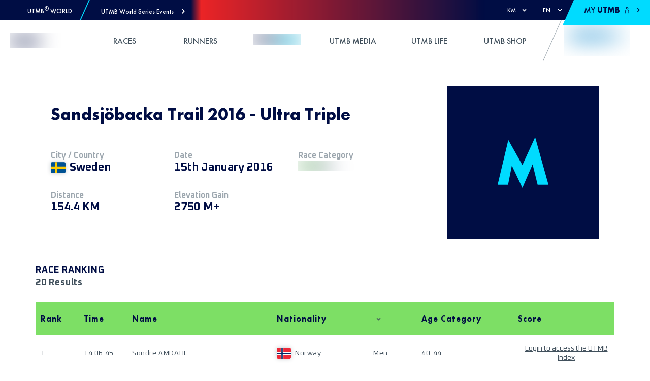

--- FILE ---
content_type: application/javascript; charset=UTF-8
request_url: https://utmb.world/_next/static/chunks/4043.87d9123f3d00b546.js
body_size: 371
content:
"use strict";(self.webpackChunk_N_E=self.webpackChunk_N_E||[]).push([[4043],{84043:function(e,s,l){l.r(s);var h=l(85893);s.default=function(e){var s=e.color,l=e.clss;return(0,h.jsx)("svg",{className:l,viewBox:"0 0 22 22",width:"22",height:"22",focusable:"false","aria-hidden":"true",children:(0,h.jsx)("g",{fill:"none",fillRule:"evenodd",children:(0,h.jsx)("path",{d:"M1.5 16.5h19m-19-7h19m-19-7h19",stroke:s,strokeWidth:"1.5"})})})}}}]);
//# sourceMappingURL=4043.87d9123f3d00b546.js.map

--- FILE ---
content_type: application/javascript; charset=UTF-8
request_url: https://utmb.world/_next/static/chunks/pages/utmb-index/races/%5Brace%5D-2d2616d85b0e3c59.js
body_size: 9483
content:
(self.webpackChunk_N_E=self.webpackChunk_N_E||[]).push([[7231,7533],{93096:function(e,t,n){var a="Expected a function",r=/^\s+|\s+$/g,o=/^[-+]0x[0-9a-f]+$/i,i=/^0b[01]+$/i,c=/^0o[0-7]+$/i,l=parseInt,s="object"==typeof n.g&&n.g&&n.g.Object===Object&&n.g,_="object"==typeof self&&self&&self.Object===Object&&self,d=s||_||Function("return this")(),u=Object.prototype.toString,b=Math.max,p=Math.min,m=function(){return d.Date.now()};function h(e,t,n){var r,o,i,c,l,s,_=0,d=!1,u=!1,h=!0;if("function"!=typeof e)throw new TypeError(a);function x(t){var n=r,a=o;return r=o=void 0,_=t,c=e.apply(a,n)}function y(e){return _=e,l=setTimeout(j,t),d?x(e):c}function v(e){var n=e-s;return void 0===s||n>=t||n<0||u&&e-_>=i}function j(){var e=m();if(v(e))return k(e);l=setTimeout(j,function(e){var n=t-(e-s);return u?p(n,i-(e-_)):n}(e))}function k(e){return l=void 0,h&&r?x(e):(r=o=void 0,c)}function O(){var e=m(),n=v(e);if(r=arguments,o=this,s=e,n){if(void 0===l)return y(s);if(u)return l=setTimeout(j,t),x(s)}return void 0===l&&(l=setTimeout(j,t)),c}return t=g(t)||0,f(n)&&(d=!!n.leading,i=(u="maxWait"in n)?b(g(n.maxWait)||0,t):i,h="trailing"in n?!!n.trailing:h),O.cancel=function(){void 0!==l&&clearTimeout(l),_=0,r=s=o=l=void 0},O.flush=function(){return void 0===l?c:k(m())},O}function f(e){var t=typeof e;return!!e&&("object"==t||"function"==t)}function g(e){if("number"==typeof e)return e;if(function(e){return"symbol"==typeof e||function(e){return!!e&&"object"==typeof e}(e)&&"[object Symbol]"==u.call(e)}(e))return NaN;if(f(e)){var t="function"==typeof e.valueOf?e.valueOf():e;e=f(t)?t+"":t}if("string"!=typeof e)return 0===e?e:+e;e=e.replace(r,"");var n=i.test(e);return n||c.test(e)?l(e.slice(2),n?2:8):o.test(e)?NaN:+e}e.exports=function(e,t,n){var r=!0,o=!0;if("function"!=typeof e)throw new TypeError(a);return f(n)&&(r="leading"in n?!!n.leading:r,o="trailing"in n?!!n.trailing:o),h(e,t,{leading:r,maxWait:t,trailing:o})}},38769:function(e,t,n){(window.__NEXT_P=window.__NEXT_P||[]).push(["/utmb-index/races/[race]",function(){return n(14706)}])},13551:function(e,t,n){"use strict";n.d(t,{m:function(){return l}});var a=n(85893),r=n(33370),o=n(75780),i=n(38375),c=n.n(i),l=function(e){var t=e.label,n=e.hits,i=(0,r.$G)().t;return(0,a.jsxs)(a.Fragment,{children:[t&&(0,a.jsx)(o.Zx.OxaniumBold,{className:c().title,mobile:"16",desktop:"18",as:"h2",children:t}),(0,a.jsx)(o.Zx.OxaniumBold,{className:c().hit_qty,mobile:"16",desktop:"18",as:"h2",children:n?"".concat(n," ").concat(i("common.result.".concat(n>1?"plural":"singular"))):i("common.noResult")})]})}},95171:function(e,t,n){"use strict";n.d(t,{n:function(){return c}});var a=n(85893),r=n(59523),o=n(66682),i=n.n(o),c=function(e){var t=e.children,n=e.className,o=e.rowSpacing,c=e.isLoading,l={};o&&(l.rowGap=(0,r.h)(o));var s=[n,i().container,c&&i().is_loading].filter(Boolean).join(" ");return(0,a.jsx)("div",{className:s,style:l,children:t})}},20269:function(e,t,n){"use strict";n.d(t,{R:function(){return _}});var a=n(85893),r=n(47166),o=n.n(r),i=n(59523),c=n(66682),l=n.n(c),s=o().bind(l()),_=function(e){var t=e.children,n=e.className,r=e.column,o=e.hiddenOnMobile,c=void 0!==o&&o,_=e.paddingHidden,d=void 0!==_&&_,u=e.label,b=e.height,p={};b&&(p.minHeight=(0,i.h)(b));var m=s(n,l().cell,r&&"col-".concat(Math.min(r,12)),{hide_mobile:c,remove_padding:d});return(0,a.jsx)("div",{className:m,style:p,"data-label":u,children:t})}},65730:function(e,t,n){"use strict";n.d(t,{a:function(){return c}});var a=n(85893),r=n(59523),o=n(66682),i=n.n(o),c=function(e){var t=e.children,n=e.height,o=e.className,c={};n&&(c.minHeight=(0,r.h)(n));var l=[o,i().header].filter(Boolean).join(" ");return(0,a.jsx)("div",{className:l,style:c,children:t})}},77298:function(e,t,n){"use strict";n.d(t,{b:function(){return s}});var a=n(85893),r=n(67294),o=n(20269),i=n(66682),c=n.n(i);function l(e,t,n){return t in e?Object.defineProperty(e,t,{value:n,enumerable:!0,configurable:!0,writable:!0}):e[t]=n,e}var s=function(e){var t,n,i=e.children,s=e.className,_=e.height,d=(0,r.useState)(!1),u=d[0],b=d[1];Array.isArray(i)?(t=0===i.filter((function(e){return e&&e.props.hiddenOnMobile})).length,n=i.filter(Boolean).map((function(e){return e&&(0,a.jsx)(o.R,function(e){for(var t=1;t<arguments.length;t++){var n=null!=arguments[t]?arguments[t]:{},a=Object.keys(n);"function"===typeof Object.getOwnPropertySymbols&&(a=a.concat(Object.getOwnPropertySymbols(n).filter((function(e){return Object.getOwnPropertyDescriptor(n,e).enumerable})))),a.forEach((function(t){l(e,t,n[t])}))}return e}({},e.props,{height:_}))}))):t=!Boolean(i.props.hiddenOnMobile);var p=[s,c().row,t&&c().hide_show_more_button,u&&c().show_details].filter(Boolean).join(" ");return(0,a.jsxs)("div",{className:p,children:[n,(0,a.jsx)("div",{className:c().show_more,onClick:function(){return b(!u)},children:(0,a.jsx)("div",{className:c().dot})}),(0,a.jsx)("div",{className:c().break_line_mobile})]})}},49730:function(e,t,n){"use strict";n.d(t,{t:function(){return u}});var a=n(85893),r=n(33370),o=n(11358),i=n.n(o),c=n(79347),l=n(63585),s=n(9080),_=n(18294),d=n.n(_),u=function(e){var t=e.forcePage,n=void 0===t?0:t,o=e.onPageChange,_=e.PageCount,u=void 0===_?0:_,b=(e.isMobile,e.hrefBuilder),p=(0,s.O)().global,m=((0,r.$G)().t,(null===p||void 0===p?void 0:p.isMobile)?1:2);return(0,a.jsx)(i(),{forcePage:n,onPageChange:o,breakLabel:"...",previousLabel:(0,a.jsx)(c.J,{variant:l.j.CHEVRON_LEFT}),nextLabel:(0,a.jsx)(c.J,{variant:l.j.CHEVRON_RIGHT}),pageRangeDisplayed:m,marginPagesDisplayed:m,pageCount:u,pageClassName:d().paginate_item,pageLinkClassName:d().paginate_link,previousClassName:d().paginate_item,previousLinkClassName:d().paginate_link,nextClassName:d().paginate_item,nextLinkClassName:d().paginate_link,breakClassName:d().paginate_item,breakLinkClassName:d().paginate_link,containerClassName:d().paginate_container,activeClassName:d().paginate_active,disabledClassName:d().paginate_disabled,hrefBuilder:b})}},92465:function(e,t,n){"use strict";n.d(t,{l:function(){return l}});var a=n(85893),r=(n(67294),n(90096)),o=n.n(r);function i(e,t,n){return t in e?Object.defineProperty(e,t,{value:n,enumerable:!0,configurable:!0,writable:!0}):e[t]=n,e}function c(e){for(var t=1;t<arguments.length;t++){var n=null!=arguments[t]?arguments[t]:{},a=Object.keys(n);"function"===typeof Object.getOwnPropertySymbols&&(a=a.concat(Object.getOwnPropertySymbols(n).filter((function(e){return Object.getOwnPropertyDescriptor(n,e).enumerable})))),a.forEach((function(t){i(e,t,n[t])}))}return e}var l=function(e){var t=e.xy,n=void 0===t?{}:t,r=e.as,i=void 0===r?"div":r,c=e.children,l=e.composeClassName,s=void 0===l?void 0:l,_=e.className,d=void 0===_?void 0:_,u=e.hidden,b=[o().absolute,s,d].filter(Boolean).join(" ");return(0,a.jsx)(i,{className:b,style:n,"aria-hidden":u?"true":"false",children:c})};l.Centered=function(e){return(0,a.jsx)(l,c({},e,{composeClassName:o().center}))},l.Cover=function(e){return(0,a.jsx)(l,c({},e,{composeClassName:o().cover}))}},30398:function(e,t,n){"use strict";n.d(t,{P:function(){return p},b:function(){return b}});var a=n(85893),r=(n(67294),n(97643)),o=n(47166),i=n.n(o),c=n(63585),l=n(75780),s=n(79347),_=n(271),d=n.n(_),u=(n(98944),i().bind(d())),b="default",p=function(e){var t=e.id,n=e.label,o=e.firstOptionlabel,i=e.children,_=e.onchange,p=e.value,m=e.require,h=u(d().select,{default:""===p});return(0,a.jsxs)(a.Fragment,{children:[(0,a.jsxs)(l.Zx.OxaniumRegular,{as:"span",mobile:"12",desktop:"12",className:d().label,children:[n,m?" *":""]}),(0,a.jsxs)(r.vz,{className:h,"aria-labelledby":t,id:t,defaultValue:p||b,onChange:_,children:[(0,a.jsx)(r.Y4,{arrow:(0,a.jsx)(s.J,{clss:d().icon,variant:c.j.CHEVRON_DOWN})}),(0,a.jsx)(r.jI,{id:"listbox-popover",portal:!1,children:(0,a.jsxs)(r.uf,{className:d().listbox_list,children:[(0,a.jsx)(r.wt,{value:b,children:(0,a.jsx)(l.Zx.FuturaBook,{as:"span",mobile:"14",desktop:"16",children:o||n})}),i]})})]})]})}},27533:function(e,t,n){"use strict";n.r(t),n.d(t,{CreateYourAccount:function(){return f}});var a=n(85893),r=n(67294),o=n(33370),i=n(57495),c=n(48333),l=n(70719),s=n(75780),_=n(76015),d=n(92465),u=n(16800),b=n(18135),p=n(69685),m=n(65939),h=n.n(m),f=function(e){var t=e.title,n=e.content,m=(0,i.a)(),f=(0,o.$G)().t,x=(0,r.useState)(!1),y=x[0],v=x[1];return(0,r.useEffect)((function(){var e;v(null!==(e=m.isAuthenticated)&&void 0!==e&&e)}),[m]),(0,a.jsx)(a.Fragment,{children:!y&&(0,a.jsxs)("div",{className:h().container,children:[(0,a.jsx)("div",{className:h().img_wrapper,children:(0,a.jsx)(d.l.Cover,{xy:{zIndex:-1},children:(0,a.jsx)(b.E,{objectFit:"contain",layout:"fill",image:g,objectPosition:"right bottom",className:h().background_img})})}),(0,a.jsx)("div",{className:"container ".concat(h().full_height),children:(0,a.jsxs)("div",{className:"row ".concat(h().cya_row),children:[(0,a.jsxs)("div",{className:"col-12 col-lg-6 ".concat(h().left_side),children:[t&&(0,a.jsx)(s.Zx.FuturaBold,{as:"div",mobile:"36",desktop:"36",className:h().title,children:t}),(0,a.jsx)(u.L.M,{}),n&&(0,a.jsx)(s.Zx.FuturaBook,{as:"div",mobile:"14",desktop:"16",className:h().subtitle,children:(0,a.jsx)("div",{className:"markdown",dangerouslySetInnerHTML:{__html:(0,l.e)(n)}})})]}),(0,a.jsx)("div",{className:"col-12 col-lg-6 ".concat(h().right_side),children:(0,a.jsx)(_.r.Button,{className:"myutmb-create-account ".concat(h().link),label:f("createYourAccount.buttonLabel"),href:"/",onClick:function(e){(null===e||void 0===e?void 0:e.preventDefault)&&e.preventDefault(),m.login()},color:(0,c.Nt)(p.F.WS_PRIMARY),bgcolor:(0,c.Nt)(p.F.WS_SECONDARY)})})]})})]})})},g={publicId:"Common/Backgrounds/mydashboard-isometric-mobile",alt:"MyUTMB Account",ratio:1.5,type:"image",width:825,height:954}},14706:function(e,t,n){"use strict";n.r(t),n.d(t,{__N_SSP:function(){return X},default:function(){return $}});var a,r=n(34051),o=n.n(r),i=n(85893),c=n(67294),l=n(11163),s=n(33370),_=n(70393),d=n(27533),u=n(48843),b=n(25675),p=n.n(b),m=n(55627),h=n(75780),f=n(94271),g=n(7409),x=n(98481),y=n.n(x),v=n(95781),j=n(11884),k=function(e){var t=e.startCountry,n=e.startPlace,a=e.startCountryCode,r=e.name,o=e.date,c=e.elevationGain,l=e.distance,_=e.piCategory,d=e.logo,u=(0,j.W)().preferences.preferredUnit,b=(0,s.$G)().t;return(0,i.jsx)("div",{className:"container ".concat(y().rh_root),children:(0,i.jsxs)("div",{className:"row ".concat(y().rh_content_container),children:[(0,i.jsxs)("div",{className:"col-12 col-lg-8 order-1 order-lg-0 ".concat(y().rh_stats_container),children:[r&&(0,i.jsx)(h.Zx.FuturaBold,{as:"h1",mobile:"24",desktop:"34",className:y().rh_race_title,children:r}),(0,i.jsxs)("div",{className:"row",children:[(0,i.jsxs)("div",{className:"col-12 col-md-6 col-lg-4 ".concat(y().rh_stat_wrapper),children:[(0,i.jsx)(h.Zx.OxaniumBold,{mobile:"14",desktop:"16",className:y().rh_stat_label,children:b("raceRanking.cityLabel")}),t&&a?(0,i.jsxs)(h.Zx.OxaniumBold,{mobile:"18",desktop:"22",children:[(0,i.jsx)(m.W,{isoCode:a}),(0,i.jsx)("span",{className:y().rh_start_point,children:""!==n?n:t})]}):(0,i.jsx)(h.Zx.OxaniumBold,{mobile:"18",desktop:"22",as:"span",children:"-"})]}),(0,i.jsxs)("div",{className:"col-12 col-md-6 col-lg-4 ".concat(y().rh_stat_wrapper),children:[(0,i.jsx)(h.Zx.OxaniumBold,{mobile:"14",desktop:"16",className:y().rh_stat_label,children:b("raceRanking.dateLabel")}),o?(0,i.jsx)(h.Zx.OxaniumBold,{mobile:"18",desktop:"22",as:"span",children:o}):(0,i.jsx)(h.Zx.OxaniumBold,{mobile:"18",desktop:"22",as:"span",children:"-"})]}),(0,i.jsxs)("div",{className:"col-12 col-md-6 col-lg-4 ".concat(y().rh_stat_wrapper),children:[(0,i.jsx)(h.Zx.OxaniumBold,{mobile:"14",desktop:"16",className:y().rh_stat_label,children:b("raceRanking.categoryLabel")}),_?(0,i.jsx)("div",{className:y().rh_category_logo_container,children:(0,i.jsx)(f.u,{piCategory:_})}):(0,i.jsx)(h.Zx.OxaniumBold,{mobile:"18",desktop:"22",as:"span",children:"-"})]}),(0,i.jsxs)("div",{className:"col-12 col-md-6 col-lg-4 ".concat(y().rh_stat_wrapper),children:[(0,i.jsx)(h.Zx.OxaniumBold,{mobile:"14",desktop:"16",className:y().rh_stat_label,children:b("raceRanking.distanceLabel")}),l?(0,i.jsx)(h.Zx.OxaniumBold,{mobile:"18",desktop:"22",as:"span",children:(0,v.A)(u,"distance",l)}):(0,i.jsx)(h.Zx.OxaniumBold,{mobile:"18",desktop:"22",as:"span",children:"-"})]}),(0,i.jsxs)("div",{className:"col-12 col-md-6 col-lg-4 ".concat(y().rh_stat_wrapper),children:[(0,i.jsx)(h.Zx.OxaniumBold,{mobile:"14",desktop:"16",className:y().rh_stat_label,children:b("raceRanking.elevationLabel")}),c?(0,i.jsx)(h.Zx.OxaniumBold,{mobile:"18",desktop:"22",as:"span",children:(0,v.A)(u,"elevationGain",c)}):(0,i.jsx)(h.Zx.OxaniumBold,{mobile:"18",desktop:"22",as:"span",children:"-"})]})]})]}),(0,i.jsx)("div",{className:"col-12 col-lg-4 order-0 order-lg-1 ".concat(y().rh_logo_wrapper),children:d?(0,i.jsx)(p(),{alt:r,src:d,width:300,height:300}):(0,i.jsx)("div",{className:y().rh_placeholder_wrapper,children:(0,i.jsx)(g.V,{width:"300px",height:"300px"})})})]})})},O=n(57495),w=n(54009),N=n(76015),C=n(95171),R=n(20269),P=n(65730),I=n(77298),M=n(49730),E=n(8254),S=n(10818),B=n.n(S),z=n(13551),T=n(30398),Z=n(97643);function A(e,t,n,a,r,o,i){try{var c=e[o](i),l=c.value}catch(s){return void n(s)}c.done?t(l):Promise.resolve(l).then(a,r)}function L(e){return function(){var t=this,n=arguments;return new Promise((function(a,r){var o=e.apply(t,n);function i(e){A(o,a,r,i,c,"next",e)}function c(e){A(o,a,r,i,c,"throw",e)}i(void 0)}))}}function F(e,t,n){return t in e?Object.defineProperty(e,t,{value:n,enumerable:!0,configurable:!0,writable:!0}):e[t]=n,e}function G(e){for(var t=1;t<arguments.length;t++){var n=null!=arguments[t]?arguments[t]:{},a=Object.keys(n);"function"===typeof Object.getOwnPropertySymbols&&(a=a.concat(Object.getOwnPropertySymbols(n).filter((function(e){return Object.getOwnPropertyDescriptor(n,e).enumerable})))),a.forEach((function(t){F(e,t,n[t])}))}return e}var H=(F(a={},E.r.GENERAL,{text:"General",headerClass:B().header_general}),F(a,E.r.PI20K,{text:"20K",headerClass:B().header_20k}),F(a,E.r.PI50K,{text:"50K",headerClass:B().header_50k}),F(a,E.r.PI100K,{text:"100K",headerClass:B().header_100k}),F(a,E.r.PI100M,{text:"100M",headerClass:B().header_100m}),a),W=function(e){var t,n,a=e.isAuthenticated,r=e.results,c=e.piCategory,_=e.hasCotation,d=e.isCotationPending,u=e.isLoading,b=e.isPartialResults,p=r.offset,h=r.limit,f=void 0===h?0:h,x=r.nbHits,y=(0,l.useRouter)(),v=y.locale,j=y.push,k=y.query,E=y.pathname,S=(0,O.a)().login,A=(0,s.$G)().t,F=p/f;isNaN(F)&&(F=0);var W,Y=Math.ceil(x/f),D=function(){var e=L(o().mark((function e(t){var n;return o().wrap((function(e){for(;;)switch(e.prev=e.next){case 0:n=t.selected+1,j({pathname:E,query:G({},k,{page:n})},void 0,{shallow:!0});case 2:case"end":return e.stop()}}),e)})));return function(t){return e.apply(this,arguments)}}(),q=function(){var e=L(o().mark((function e(t){return o().wrap((function(e){for(;;)switch(e.prev=e.next){case 0:j({pathname:E,query:G({},k,{page:1,gender:t})},void 0,{shallow:!0});case 1:case"end":return e.stop()}}),e)})));return function(t){return e.apply(this,arguments)}}();return(0,i.jsxs)("section",{className:"".concat(B().rt_root," container g-0"),children:[(0,i.jsxs)("div",{className:B().rt_table_container,children:[(0,i.jsx)(z.m,{label:"".concat(A("raceRanking.tableName")).concat(b?" (".concat(A("raceRanking.partialResults"),")"):""),hits:x}),(0,i.jsxs)(C.n,{className:B().rt_table,children:[(0,i.jsxs)(P.a,{className:c?H[c].headerClass:B().header_general,height:65,children:[(0,i.jsx)(R.R,{column:1,children:A("raceRanking.tableHeader.rank")}),(0,i.jsx)(R.R,{column:1,hiddenOnMobile:!0,children:A("raceRanking.tableHeader.time")}),(0,i.jsx)(R.R,{column:3,children:A("raceRanking.tableHeader.name")}),(0,i.jsx)(R.R,{column:2,hiddenOnMobile:!0,children:A("raceRanking.tableHeader.nationality")}),(0,i.jsx)(R.R,{column:1,className:B().filter,children:(0,i.jsxs)(T.P,{id:"genderFilter",name:"genderFilter",label:"",firstOptionlabel:A("common.gender.label"),onchange:function(e){"default"===e&&(e=""),q(e)},value:null!==(W=null===(t=k.gender)||void 0===t?void 0:t.toString())&&void 0!==W?W:"",children:[(0,i.jsx)(Z.wt,{value:"F",label:A((0,w.I)("F")),children:A((0,w.I)("F"))},"genderFemale"),(0,i.jsx)(Z.wt,{value:"H",label:A((0,w.I)("H")),children:A((0,w.I)("H"))},"genderMale")]})}),(0,i.jsx)(R.R,{column:2,hiddenOnMobile:!0,children:A("raceRanking.tableHeader.ageGroup")}),(0,i.jsx)(R.R,{column:2,hiddenOnMobile:!0,children:A("raceRanking.tableHeader.index")})]}),null===r||void 0===r||null===(n=r.results)||void 0===n?void 0:n.map((function(e,t){var n,r,o,c=null===(n=e.index)||void 0===n?void 0:n.toString();return a?_?d?c=A("singleRunner.resultsTable.indexWaiting"):null===e.rank&&(c="-"):c=A("singleRunner.resultsTable.noCotation"):c=A("singleRunner.resultsTable.connectSeeIndex"),(0,i.jsxs)(I.b,{height:50,children:[(0,i.jsx)(R.R,{column:1,children:u?(0,i.jsx)(g.O,{width:"50%"}):"".concat(null!==(r=e.rank)&&void 0!==r?r:"DNF")}),(0,i.jsx)(R.R,{column:1,hiddenOnMobile:!0,children:u?(0,i.jsx)(g.O,{width:"70%"}):"".concat(null!==(o=e.time)&&void 0!==o?o:"-")}),(0,i.jsx)(R.R,{column:3,children:u?(0,i.jsx)(g.O,{width:"50%"}):(0,i.jsx)(N.r,{href:"/".concat(v,"/runner/").concat(e.runnerUri),prefetch:!1,children:e.fullname})}),(0,i.jsx)(R.R,{column:2,hiddenOnMobile:!0,children:u?(0,i.jsxs)(i.Fragment,{children:[(0,i.jsx)(g.O,{width:"15%",height:"2.8rem"})," ",(0,i.jsx)(g.O,{width:"40%"})]}):(0,i.jsxs)(i.Fragment,{children:[(0,i.jsx)(m.W,{isoCode:e.nationalityCode})," ",(0,i.jsx)("span",{style:{marginLeft:"8px"},children:e.nationality})]})}),(0,i.jsx)(R.R,{column:1,children:u?(0,i.jsx)(g.O,{width:"50%"}):(0,i.jsx)("span",{style:{textTransform:"capitalize"},children:A((0,w.I)(e.gender))})}),(0,i.jsx)(R.R,{column:2,hiddenOnMobile:!0,children:u?(0,i.jsx)(g.O,{width:"40%"}):(0,i.jsx)(i.Fragment,{children:e.ageGroup})}),(0,i.jsx)(R.R,{column:2,hiddenOnMobile:!0,children:u?(0,i.jsx)(g.O,{width:"60%"}):a?c:(0,i.jsx)("button",{className:B().rt_login_button,onClick:S,children:c})})]},t)}))]})]}),Y>1&&(0,i.jsx)(M.t,{forcePage:F,PageCount:Y,onPageChange:D,hrefBuilder:function(e,t){return e>=1&&e<=t?"/utmb-index/races/".concat(k.race,"?page=").concat(e):"#"}})]})},Y=n(35969),D=n(9080),q=n(4556);function K(e,t,n,a,r,o,i){try{var c=e[o](i),l=c.value}catch(s){return void n(s)}c.done?t(l):Promise.resolve(l).then(a,r)}function U(e){return function(){var t=this,n=arguments;return new Promise((function(a,r){var o=e.apply(t,n);function i(e){K(o,a,r,i,c,"next",e)}function c(e){K(o,a,r,i,c,"throw",e)}i(void 0)}))}}function V(e,t,n){return t in e?Object.defineProperty(e,t,{value:n,enumerable:!0,configurable:!0,writable:!0}):e[t]=n,e}function J(e){for(var t=1;t<arguments.length;t++){var n=null!=arguments[t]?arguments[t]:{},a=Object.keys(n);"function"===typeof Object.getOwnPropertySymbols&&(a=a.concat(Object.getOwnPropertySymbols(n).filter((function(e){return Object.getOwnPropertyDescriptor(n,e).enumerable})))),a.forEach((function(t){V(e,t,n[t])}))}return e}var X=!0,$=function(e){var t,n=e.logo,a=e.name,r=e.piCategory,b=e.results,p=e.hasCotation,m=e.host,h=e.isMobile,f=e.isCotationPending,g=e.isLogged,x=e.isPartialResults,y=e.distance,v=e.elevationGain,j=(0,s.$G)().t,w=(0,l.useRouter)(),N=w.locale,C=w.query,R=(0,D.O)().global,P=(0,q.A)().tenantId,I=(0,O.a)(),M=I.isAuthenticated,E=I.getToken,S=R.event,B=R.eventsTopBar,z=R.mobileBottomBar,T=R.navigation,Z=R.simpleMenu,A=R.footer,L=R.partners,F=R.languages,G=(0,c.useState)(b),H=G[0],K=G[1],V=(0,c.useState)(!1),X=V[0],$=V[1],Q=(0,c.useState)(g),ee=Q[0],te=Q[1];function ne(){return ae.apply(this,arguments)}function ae(){return(ae=U(o().mark((function e(){var t,n,a,r,i;return o().wrap((function(e){for(;;)switch(e.prev=e.next){case 0:return $(!0),e.next=3,E();case 3:return t=e.sent,n=b.offset,C.page&&(a=Number(C.page))>1&&(n=(a-1)*b.limit),r="",C.gender&&(r=C.gender.toString()),e.next=10,(0,_.rx)({tenantId:P,isClient:!0,path:"/races/".concat(C.race,"/results"),params:{lang:N,offset:n.toString(),gender:r},bearer:t});case 10:i=e.sent,te(null===i||void 0===i?void 0:i.isLogged),K(i),$(!1);case 14:case"end":return e.stop()}}),e)})))).apply(this,arguments)}(0,c.useEffect)((function(){M&&!ee&&ne().then()}),[M,ee]),(0,c.useEffect)((function(){ne().then()}),[C.page,C.gender]);var re={name:a,category:null!==(t=null===r||void 0===r?void 0:r.toUpperCase())&&void 0!==t?t:"-",finishers:b.nbHits,distance:"".concat(y," km"),elevationGain:"".concat(v," mt+")},oe={custom:[{description:j("raceRanking.raceSEO.description",re),image:n,title:j("raceRanking.raceSEO.title",re),type:r}],description:j("raceRanking.raceSEO.description",re),image:n,keywords:j("raceRanking.raceSEO.keywords",re),title:j("raceRanking.raceSEO.title",re)},ie={lang:N,slug:"/races/race",breadcrumbs:[{lang:N,title:"UTMB Index Races",slug:"/index-races"},{lang:N,title:a,slug:null}]},ce={title:j("raceRanking.createAccountBanner.title"),content:j("raceRanking.createAccountBanner.summary")};return(0,i.jsx)(Y.nQ,{children:(0,i.jsxs)(u.A,J({},oe,{host:m,contentLocale:N,isMobile:h,eventsTopBar:B,mobileBottomBar:z,navigation:T,simpleMenu:Z,footer:A,landing:!1,event:S,partners:L,languages:F,breadcrumbs:ie,children:[(0,i.jsx)(k,J({},e)),(0,i.jsx)(W,{isAuthenticated:ee,results:H,piCategory:r,hasCotation:p,isCotationPending:f,isLoading:X,isPartialResults:x}),(0,i.jsx)(d.CreateYourAccount,J({},ce))]}))})}},36755:function(e,t,n){"use strict";var a;n.d(t,{V:function(){return a}}),function(e){e.FEMALE="W",e.MALE="M"}(a||(a={}))},12035:function(e,t,n){"use strict";var a;n.d(t,{c:function(){return a}}),function(e){e.MEN="H",e.WOMEN="F"}(a||(a={}))},54009:function(e,t,n){"use strict";n.d(t,{I:function(){return o}});var a=n(36755),r=n(12035),o=function(e){return e===r.c.MEN||e==a.V.MALE?"common.gender.men":"common.gender.women"}},70719:function(e,t,n){"use strict";n.d(t,{e:function(){return r}});var a=n(87441),r=function(e){var t=new a.TU.Renderer;return t.link=function(e,t,n){return(null===e||void 0===e?void 0:e.startsWith("http"))?'<a href="'.concat(e,'" target="_blank"').concat(t?' title="'.concat(t,'"'):""," ").concat((null===e||void 0===e?void 0:e.includes("utmb.world"))?"":' rel="nofollow noopener"',">").concat(n,"</a>"):'<a href="'.concat(e,'"').concat(t?' title="'.concat(t,'"'):"",">").concat(n,"</a>")},t.table=function(e,t){return'<div class="table-container"><table><thead>'.concat(e,"</thead><tbody>").concat(t,"</tbody></table></div>")},a.TU.parse(e,{renderer:t})}},95781:function(e,t,n){"use strict";n.d(t,{A:function(){return r}});var a=n(91964),r=function(e,t,n){var r=arguments.length>3&&void 0!==arguments[3]?arguments[3]:a.Z.METRIC,o=arguments.length>4&&void 0!==arguments[4]&&arguments[4];n=r===a.Z.METRIC?n:"distance"===t?n/.621371:n/3.28084;var i="";switch(t){case"distance":i=e===a.Z.METRIC?"".concat(Math.floor(10*n)/10):"".concat(Math.floor(6.21371*n)/10);break;case"elevation":case"elevationGain":case"elevationLoss":i=e===a.Z.METRIC?"".concat(Math.floor(n)):"".concat(Math.floor(3.28084*n))}if(o)return i;switch(t){case"distance":i=e===a.Z.METRIC?"".concat(i," KM"):"".concat(i," Miles");break;case"elevation":i=e===a.Z.METRIC?"".concat(i," M"):"".concat(i," ft");break;case"elevationGain":i=e===a.Z.METRIC?"".concat(i," M+"):"".concat(i," ft+");break;case"elevationLoss":i=e===a.Z.METRIC?"".concat(i," M-"):"".concat(i," ft-")}return i}},38375:function(e){e.exports={basePixels:"10px","color-category-general":"#00dbff","color-category-20k":"#ff0","color-category-50k":"#fc5a00","color-category-100k":"#7ddf65","color-category-100m":"#f42525","bp-xxs":"0px","bp-xs":"400px","bp-sm":"576px","bp-md":"768px","bp-lg":"992px","bp-xl":"1200px","bp-xxl":"1400px","button-base":"display-list-result_button-base__ylnez","link-base":"display-list-result_link-base__uRFFN","-stretched-link":"display-list-result_-stretched-link__8eJpT","list-reset":"display-list-result_list-reset__pYMMK","component-base":"display-list-result_component-base__rf3mM","font-heading-base":"display-list-result_font-heading-base__zw3Zh","font-subheading-base":"display-list-result_font-subheading-base__h_TO5","font-summary-base":"display-list-result_font-summary-base__aH5Wn",mob_pad:"display-list-result_mob_pad__ZbahK","svg-icon":"display-list-result_svg-icon__HGvAd","color-primary":"display-list-result_color-primary__Xjg2Q","color-secondary":"display-list-result_color-secondary__2lhXh",hidden:"display-list-result_hidden__3F48y",title:"display-list-result_title__FICiJ",hit_qty:"display-list-result_hit_qty__DPf3k",zoomIn:"display-list-result_zoomIn__kcn9f",zoomInOut:"display-list-result_zoomInOut__Csrsf"}},66682:function(e){e.exports={basePixels:"10px","color-category-general":"#00dbff","color-category-20k":"#ff0","color-category-50k":"#fc5a00","color-category-100k":"#7ddf65","color-category-100m":"#f42525","bp-xxs":"0px","bp-xs":"400px","bp-sm":"576px","bp-md":"768px","bp-lg":"992px","bp-xl":"1200px","bp-xxl":"1400px","button-base":"my-table_button-base__L7WKW","link-base":"my-table_link-base__Aw5Lw","-stretched-link":"my-table_-stretched-link__T46xQ","list-reset":"my-table_list-reset__H298L","component-base":"my-table_component-base__XqjPN","font-heading-base":"my-table_font-heading-base__q2ux_","font-subheading-base":"my-table_font-subheading-base__X5ptl","font-summary-base":"my-table_font-summary-base__7l9Pw",mob_pad:"my-table_mob_pad__yuKPm","svg-icon":"my-table_svg-icon__StGAx","color-primary":"my-table_color-primary__eoUZ4","color-secondary":"my-table_color-secondary___Igdr",hidden:"my-table_hidden__qHmjG",container:"my-table_container__4fAnT",is_loading:"my-table_is_loading___96_j",header:"my-table_header__dsgdh",row:"my-table_row__nlm_j",cell:"my-table_cell__z__zN",hide_mobile:"my-table_hide_mobile__t6aJD",dot:"my-table_dot__g4nQD",break_line_mobile:"my-table_break_line_mobile__B8wba",hide_show_more_button:"my-table_hide_show_more_button__SGCiH",show_more:"my-table_show_more__YgJrn",show_details:"my-table_show_details__8R5If",remove_padding:"my-table_remove_padding__WxprJ",zoomIn:"my-table_zoomIn__m09qc",zoomInOut:"my-table_zoomInOut__q8tUZ"}},18294:function(e){e.exports={basePixels:"10px","color-category-general":"#00dbff","color-category-20k":"#ff0","color-category-50k":"#fc5a00","color-category-100k":"#7ddf65","color-category-100m":"#f42525","bp-xxs":"0px","bp-xs":"400px","bp-sm":"576px","bp-md":"768px","bp-lg":"992px","bp-xl":"1200px","bp-xxl":"1400px","button-base":"pagination_button-base__Iyprp","link-base":"pagination_link-base__h3dWT","-stretched-link":"pagination_-stretched-link__U58ox","list-reset":"pagination_list-reset__BLtRE","component-base":"pagination_component-base__NRtKD","font-heading-base":"pagination_font-heading-base__vfIxP","font-subheading-base":"pagination_font-subheading-base__Jf_Sd","font-summary-base":"pagination_font-summary-base__2iVc8",mob_pad:"pagination_mob_pad__pbMYO","svg-icon":"pagination_svg-icon__mCfME","color-primary":"pagination_color-primary__OG1xy","color-secondary":"pagination_color-secondary__jjd88",hidden:"pagination_hidden__wv7lv",paginate_container:"pagination_paginate_container__As8CJ",paginate_active:"pagination_paginate_active__aINPk",paginate_link:"pagination_paginate_link__c9A6i",paginate_item:"pagination_paginate_item__xFgYE",paginate_disabled:"pagination_paginate_disabled__K2nih",zoomIn:"pagination_zoomIn__VFAPw",zoomInOut:"pagination_zoomInOut__YvcL_"}},90096:function(e){e.exports={absolute:"pin_absolute__ns6ap",center:"pin_center__NMNZx",cover:"pin_cover__1l7c3"}},271:function(e){e.exports={basePixels:"10px","color-category-general":"#00dbff","color-category-20k":"#ff0","color-category-50k":"#fc5a00","color-category-100k":"#7ddf65","color-category-100m":"#f42525","bp-xxs":"0px","bp-xs":"400px","bp-sm":"576px","bp-md":"768px","bp-lg":"992px","bp-xl":"1200px","bp-xxl":"1400px","button-base":"select_button-base__UAmzl","link-base":"select_link-base__c_Wk7","-stretched-link":"select_-stretched-link__s3ArZ","list-reset":"select_list-reset__Auwlc","component-base":"select_component-base__2tQFg","font-heading-base":"select_font-heading-base__S_unU","font-subheading-base":"select_font-subheading-base__A9TlJ","font-summary-base":"select_font-summary-base__azsQT",mob_pad:"select_mob_pad__aREuy","svg-icon":"select_svg-icon__0nhsX","color-primary":"select_color-primary__FAxqg","color-secondary":"select_color-secondary__kcSxk",hidden:"select_hidden__7_DUa",label:"select_label__1ruXK",select:"select_select__fYmr_",default:"select_default__XFNfz",icon:"select_icon__t2Y6e",listbox_list:"select_listbox_list__Tvuk7",zoomIn:"select_zoomIn__85_5r",zoomInOut:"select_zoomInOut__exoUw"}},65939:function(e){e.exports={basePixels:"10px","color-category-general":"#00dbff","color-category-20k":"#ff0","color-category-50k":"#fc5a00","color-category-100k":"#7ddf65","color-category-100m":"#f42525","bp-xxs":"0px","bp-xs":"400px","bp-sm":"576px","bp-md":"768px","bp-lg":"992px","bp-xl":"1200px","bp-xxl":"1400px","button-base":"create-your-account_button-base__d0ktO","link-base":"create-your-account_link-base__Qzj3N","-stretched-link":"create-your-account_-stretched-link__r0sGC","list-reset":"create-your-account_list-reset__X7nEy","component-base":"create-your-account_component-base__dVZpK","font-heading-base":"create-your-account_font-heading-base__qZO5w","font-subheading-base":"create-your-account_font-subheading-base__ngUc7","font-summary-base":"create-your-account_font-summary-base__lOxs9",mob_pad:"create-your-account_mob_pad__MGO0z","svg-icon":"create-your-account_svg-icon__slEsJ","color-primary":"create-your-account_color-primary__6Z9yy","color-secondary":"create-your-account_color-secondary__AYLyf",hidden:"create-your-account_hidden__3887d",container:"create-your-account_container___uLnG",img_wrapper:"create-your-account_img_wrapper__fiXAW",full_height:"create-your-account_full_height__XN6KI",cya_row:"create-your-account_cya_row__r9I7G",left_side:"create-your-account_left_side__Wv6lB",title:"create-your-account_title__i4cwg",subtitle:"create-your-account_subtitle__0Lksq",link:"create-your-account_link__5g8cA",right_side:"create-your-account_right_side__fm01F",zoomIn:"create-your-account_zoomIn__on6L_",zoomInOut:"create-your-account_zoomInOut__GzfKE"}},98481:function(e){e.exports={basePixels:"10px","color-category-general":"#00dbff","color-category-20k":"#ff0","color-category-50k":"#fc5a00","color-category-100k":"#7ddf65","color-category-100m":"#f42525","bp-xxs":"0px","bp-xs":"400px","bp-sm":"576px","bp-md":"768px","bp-lg":"992px","bp-xl":"1200px","bp-xxl":"1400px","button-base":"race-header_button-base__WjEq9","link-base":"race-header_link-base__HR_QC","-stretched-link":"race-header_-stretched-link__gtwtN","list-reset":"race-header_list-reset__2clnK","component-base":"race-header_component-base__O3C7S","font-heading-base":"race-header_font-heading-base__kbeV7","font-subheading-base":"race-header_font-subheading-base__MlRPz","font-summary-base":"race-header_font-summary-base__55iUO",mob_pad:"race-header_mob_pad__YP_LP","svg-icon":"race-header_svg-icon__PYfCa","color-primary":"race-header_color-primary__wTSRK","color-secondary":"race-header_color-secondary__Dl1Hs",hidden:"race-header_hidden__jgzmX",rh_root:"race-header_rh_root__NjV4_",rh_content_container:"race-header_rh_content_container__xIbPf",rh_stats_container:"race-header_rh_stats_container__XRNwe",rh_race_title:"race-header_rh_race_title__COtYd",rh_stat_wrapper:"race-header_rh_stat_wrapper__1aSTO",rh_stat_label:"race-header_rh_stat_label__ZaOVc",rh_category_logo_container:"race-header_rh_category_logo_container__wTAh5",rh_start_point:"race-header_rh_start_point__n5N_D",rh_placeholder_wrapper:"race-header_rh_placeholder_wrapper__4kOpg",rh_logo_wrapper:"race-header_rh_logo_wrapper__win6S",zoomIn:"race-header_zoomIn__gW_B1",zoomInOut:"race-header_zoomInOut__pcDHZ"}},10818:function(e){e.exports={basePixels:"10px","color-category-general":"#00dbff","color-category-20k":"#ff0","color-category-50k":"#fc5a00","color-category-100k":"#7ddf65","color-category-100m":"#f42525","bp-xxs":"0px","bp-xs":"400px","bp-sm":"576px","bp-md":"768px","bp-lg":"992px","bp-xl":"1200px","bp-xxl":"1400px","button-base":"race-table_button-base__EC63h","link-base":"race-table_link-base__eYJ_N","-stretched-link":"race-table_-stretched-link__gswv8","list-reset":"race-table_list-reset__tbVf_","component-base":"race-table_component-base__mPMqC","font-heading-base":"race-table_font-heading-base__VUSl_","font-subheading-base":"race-table_font-subheading-base__MLKkq","font-summary-base":"race-table_font-summary-base__If6Rj",mob_pad:"race-table_mob_pad__ERM8N","svg-icon":"race-table_svg-icon__hvCrI","color-primary":"race-table_color-primary__LY0S6","color-secondary":"race-table_color-secondary__arryS",hidden:"race-table_hidden__HYdMG",rt_root:"race-table_rt_root__ShVph",rt_table_container:"race-table_rt_table_container__kEfGe",rt_title:"race-table_rt_title__9Ejtd",rt_hit_qty:"race-table_rt_hit_qty__YhrZl",rt_table:"race-table_rt_table__Zoujg",filter:"race-table_filter__pohey",table_container:"race-table_table_container__YAjOP",header_general:"race-table_header_general__4Amrj",header_20k:"race-table_header_20k__YS3_G",header_50k:"race-table_header_50k__eJtku",header_100k:"race-table_header_100k__1FFKB",header_100m:"race-table_header_100m__JMnej",rt_login_button:"race-table_rt_login_button__FpopS",zoomIn:"race-table_zoomIn__PT1_o",zoomInOut:"race-table_zoomInOut__9fDDf"}}},function(e){e.O(0,[123,7441,1374,1358,8025,8843,9774,2888,179],(function(){return t=38769,e(e.s=t);var t}));var t=e.O();_N_E=t}]);
//# sourceMappingURL=[race]-2d2616d85b0e3c59.js.map